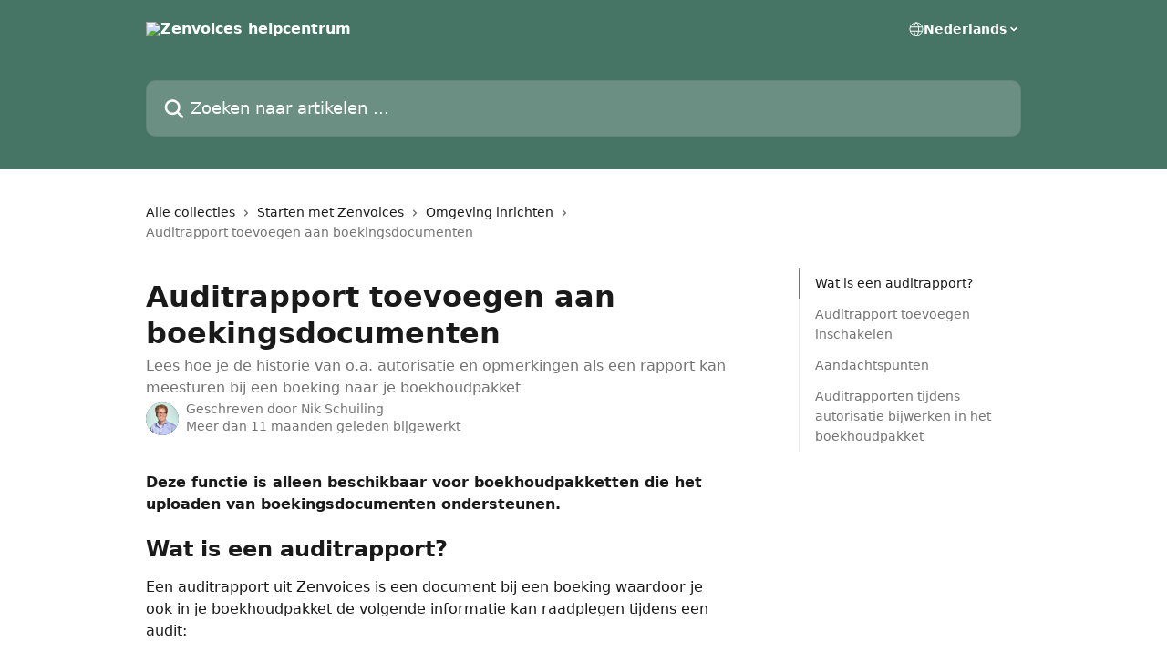

--- FILE ---
content_type: text/html; charset=utf-8
request_url: https://help.zenvoices.com/nl/articles/3132666-auditrapport-toevoegen-aan-boekingsdocumenten
body_size: 15608
content:
<!DOCTYPE html><html lang="nl"><head><meta charSet="utf-8" data-next-head=""/><title data-next-head="">Auditrapport toevoegen aan boekingsdocumenten | Zenvoices helpcentrum</title><meta property="og:title" content="Auditrapport toevoegen aan boekingsdocumenten | Zenvoices helpcentrum" data-next-head=""/><meta name="twitter:title" content="Auditrapport toevoegen aan boekingsdocumenten | Zenvoices helpcentrum" data-next-head=""/><meta property="og:description" content="Lees hoe je de historie van o.a. autorisatie en opmerkingen als een rapport kan meesturen bij een boeking naar je boekhoudpakket" data-next-head=""/><meta name="twitter:description" content="Lees hoe je de historie van o.a. autorisatie en opmerkingen als een rapport kan meesturen bij een boeking naar je boekhoudpakket" data-next-head=""/><meta name="description" content="Lees hoe je de historie van o.a. autorisatie en opmerkingen als een rapport kan meesturen bij een boeking naar je boekhoudpakket" data-next-head=""/><meta property="og:type" content="article" data-next-head=""/><meta name="robots" content="all" data-next-head=""/><meta name="viewport" content="width=device-width, initial-scale=1" data-next-head=""/><link href="https://intercom.help/zenvoices/assets/favicon" rel="icon" data-next-head=""/><link rel="canonical" href="https://help.zenvoices.com/nl/articles/3132666-auditrapport-toevoegen-aan-boekingsdocumenten" data-next-head=""/><link rel="alternate" href="https://help.zenvoices.com/nl/articles/3132666-auditrapport-toevoegen-aan-boekingsdocumenten" hrefLang="nl" data-next-head=""/><link rel="alternate" href="https://help.zenvoices.com/nl/articles/3132666-auditrapport-toevoegen-aan-boekingsdocumenten" hrefLang="x-default" data-next-head=""/><link nonce="y7A6X02XAiROBZYkfxREhbGf2no/WsBojlQdEe/HfCA=" rel="preload" href="https://static.intercomassets.com/_next/static/css/ceffe64780fd47cf.css" as="style"/><link nonce="y7A6X02XAiROBZYkfxREhbGf2no/WsBojlQdEe/HfCA=" rel="stylesheet" href="https://static.intercomassets.com/_next/static/css/ceffe64780fd47cf.css" data-n-g=""/><noscript data-n-css="y7A6X02XAiROBZYkfxREhbGf2no/WsBojlQdEe/HfCA="></noscript><script defer="" nonce="y7A6X02XAiROBZYkfxREhbGf2no/WsBojlQdEe/HfCA=" nomodule="" src="https://static.intercomassets.com/_next/static/chunks/polyfills-42372ed130431b0a.js"></script><script defer="" src="https://static.intercomassets.com/_next/static/chunks/7506.a4d4b38169fb1abb.js" nonce="y7A6X02XAiROBZYkfxREhbGf2no/WsBojlQdEe/HfCA="></script><script src="https://static.intercomassets.com/_next/static/chunks/webpack-4df2d0d25f4895cc.js" nonce="y7A6X02XAiROBZYkfxREhbGf2no/WsBojlQdEe/HfCA=" defer=""></script><script src="https://static.intercomassets.com/_next/static/chunks/framework-1f1b8d38c1d86c61.js" nonce="y7A6X02XAiROBZYkfxREhbGf2no/WsBojlQdEe/HfCA=" defer=""></script><script src="https://static.intercomassets.com/_next/static/chunks/main-e4666f48b4071c4c.js" nonce="y7A6X02XAiROBZYkfxREhbGf2no/WsBojlQdEe/HfCA=" defer=""></script><script src="https://static.intercomassets.com/_next/static/chunks/pages/_app-61184bc5c5302863.js" nonce="y7A6X02XAiROBZYkfxREhbGf2no/WsBojlQdEe/HfCA=" defer=""></script><script src="https://static.intercomassets.com/_next/static/chunks/d0502abb-aa607f45f5026044.js" nonce="y7A6X02XAiROBZYkfxREhbGf2no/WsBojlQdEe/HfCA=" defer=""></script><script src="https://static.intercomassets.com/_next/static/chunks/6190-ef428f6633b5a03f.js" nonce="y7A6X02XAiROBZYkfxREhbGf2no/WsBojlQdEe/HfCA=" defer=""></script><script src="https://static.intercomassets.com/_next/static/chunks/5729-6d79ddfe1353a77c.js" nonce="y7A6X02XAiROBZYkfxREhbGf2no/WsBojlQdEe/HfCA=" defer=""></script><script src="https://static.intercomassets.com/_next/static/chunks/2384-0bbbbddcca78f08a.js" nonce="y7A6X02XAiROBZYkfxREhbGf2no/WsBojlQdEe/HfCA=" defer=""></script><script src="https://static.intercomassets.com/_next/static/chunks/4835-9db7cd232aae5617.js" nonce="y7A6X02XAiROBZYkfxREhbGf2no/WsBojlQdEe/HfCA=" defer=""></script><script src="https://static.intercomassets.com/_next/static/chunks/2735-6fafbb9ff4abfca1.js" nonce="y7A6X02XAiROBZYkfxREhbGf2no/WsBojlQdEe/HfCA=" defer=""></script><script src="https://static.intercomassets.com/_next/static/chunks/pages/%5BhelpCenterIdentifier%5D/%5Blocale%5D/articles/%5BarticleSlug%5D-0426bb822f2fd459.js" nonce="y7A6X02XAiROBZYkfxREhbGf2no/WsBojlQdEe/HfCA=" defer=""></script><script src="https://static.intercomassets.com/_next/static/HvGk90PXVMxlVQT9pwLzO/_buildManifest.js" nonce="y7A6X02XAiROBZYkfxREhbGf2no/WsBojlQdEe/HfCA=" defer=""></script><script src="https://static.intercomassets.com/_next/static/HvGk90PXVMxlVQT9pwLzO/_ssgManifest.js" nonce="y7A6X02XAiROBZYkfxREhbGf2no/WsBojlQdEe/HfCA=" defer=""></script><meta name="sentry-trace" content="9862f878a51998f3bdfc9701f30a2fd7-e0c7b94744af729b-0"/><meta name="baggage" content="sentry-environment=production,sentry-release=d2881c2d4616d1cf537e43c44f35247e458dda70,sentry-public_key=187f842308a64dea9f1f64d4b1b9c298,sentry-trace_id=9862f878a51998f3bdfc9701f30a2fd7,sentry-org_id=2129,sentry-sampled=false,sentry-sample_rand=0.8900563331192528,sentry-sample_rate=0"/><style id="__jsx-1375382542">:root{--body-bg: rgb(255, 255, 255);
--body-image: none;
--body-bg-rgb: 255, 255, 255;
--body-border: rgb(230, 230, 230);
--body-primary-color: #1a1a1a;
--body-secondary-color: #737373;
--body-reaction-bg: rgb(242, 242, 242);
--body-reaction-text-color: rgb(64, 64, 64);
--body-toc-active-border: #737373;
--body-toc-inactive-border: #f2f2f2;
--body-toc-inactive-color: #737373;
--body-toc-active-font-weight: 400;
--body-table-border: rgb(204, 204, 204);
--body-color: hsl(0, 0%, 0%);
--footer-bg: rgb(255, 255, 255);
--footer-image: none;
--footer-border: rgb(230, 230, 230);
--footer-color: hsl(211, 10%, 61%);
--header-bg: rgb(70, 117, 101);
--header-image: none;
--header-color: hsl(0, 0%, 100%);
--collection-card-bg: rgb(255, 255, 255);
--collection-card-image: none;
--collection-card-color: hsl(160, 25%, 37%);
--card-bg: rgb(255, 255, 255);
--card-border-color: rgb(230, 230, 230);
--card-border-inner-radius: 6px;
--card-border-radius: 8px;
--card-shadow: 0 1px 2px 0 rgb(0 0 0 / 0.05);
--search-bar-border-radius: 10px;
--search-bar-width: 100%;
--ticket-blue-bg-color: #dce1f9;
--ticket-blue-text-color: #334bfa;
--ticket-green-bg-color: #d7efdc;
--ticket-green-text-color: #0f7134;
--ticket-orange-bg-color: #ffebdb;
--ticket-orange-text-color: #b24d00;
--ticket-red-bg-color: #ffdbdb;
--ticket-red-text-color: #df2020;
--header-height: 245px;
--header-subheader-background-color: #000000;
--header-subheader-font-color: #FFFFFF;
--content-block-bg: rgb(255, 255, 255);
--content-block-image: none;
--content-block-color: hsl(0, 0%, 10%);
--content-block-button-bg: rgb(51, 75, 250);
--content-block-button-image: none;
--content-block-button-color: hsl(0, 0%, 100%);
--content-block-button-radius: 6px;
--content-block-margin: 0;
--content-block-width: auto;
--primary-color: hsl(160, 25%, 37%);
--primary-color-alpha-10: hsla(160, 25%, 37%, 0.1);
--primary-color-alpha-60: hsla(160, 25%, 37%, 0.6);
--text-on-primary-color: #ffffff}</style><style id="__jsx-1611979459">:root{--font-family-primary: system-ui, "Segoe UI", "Roboto", "Helvetica", "Arial", sans-serif, "Apple Color Emoji", "Segoe UI Emoji", "Segoe UI Symbol"}</style><style id="__jsx-2466147061">:root{--font-family-secondary: system-ui, "Segoe UI", "Roboto", "Helvetica", "Arial", sans-serif, "Apple Color Emoji", "Segoe UI Emoji", "Segoe UI Symbol"}</style><style id="__jsx-cf6f0ea00fa5c760">.fade-background.jsx-cf6f0ea00fa5c760{background:radial-gradient(333.38%100%at 50%0%,rgba(var(--body-bg-rgb),0)0%,rgba(var(--body-bg-rgb),.00925356)11.67%,rgba(var(--body-bg-rgb),.0337355)21.17%,rgba(var(--body-bg-rgb),.0718242)28.85%,rgba(var(--body-bg-rgb),.121898)35.03%,rgba(var(--body-bg-rgb),.182336)40.05%,rgba(var(--body-bg-rgb),.251516)44.25%,rgba(var(--body-bg-rgb),.327818)47.96%,rgba(var(--body-bg-rgb),.409618)51.51%,rgba(var(--body-bg-rgb),.495297)55.23%,rgba(var(--body-bg-rgb),.583232)59.47%,rgba(var(--body-bg-rgb),.671801)64.55%,rgba(var(--body-bg-rgb),.759385)70.81%,rgba(var(--body-bg-rgb),.84436)78.58%,rgba(var(--body-bg-rgb),.9551)88.2%,rgba(var(--body-bg-rgb),1)100%),var(--header-image),var(--header-bg);background-size:cover;background-position-x:center}</style><style id="__jsx-27f84a20f81f6ce9">.table-of-contents::-webkit-scrollbar{width:8px}.table-of-contents::-webkit-scrollbar-thumb{background-color:#f2f2f2;border-radius:8px}</style><style id="__jsx-a49d9ef8a9865a27">.table_of_contents.jsx-a49d9ef8a9865a27{max-width:260px;min-width:260px}</style><style id="__jsx-62724fba150252e0">.related_articles section a{color:initial}</style><style id="__jsx-4bed0c08ce36899e">.article_body a:not(.intercom-h2b-button){color:var(--primary-color)}article a.intercom-h2b-button{background-color:var(--primary-color);border:0}.zendesk-article table{overflow-x:scroll!important;display:block!important;height:auto!important}.intercom-interblocks-unordered-nested-list ul,.intercom-interblocks-ordered-nested-list ol{margin-top:16px;margin-bottom:16px}.intercom-interblocks-unordered-nested-list ul .intercom-interblocks-unordered-nested-list ul,.intercom-interblocks-unordered-nested-list ul .intercom-interblocks-ordered-nested-list ol,.intercom-interblocks-ordered-nested-list ol .intercom-interblocks-ordered-nested-list ol,.intercom-interblocks-ordered-nested-list ol .intercom-interblocks-unordered-nested-list ul{margin-top:0;margin-bottom:0}.intercom-interblocks-image a:focus{outline-offset:3px}</style></head><body><div id="__next"><div dir="ltr" class="h-full w-full"><a href="#main-content" class="sr-only font-bold text-header-color focus:not-sr-only focus:absolute focus:left-4 focus:top-4 focus:z-50" aria-roledescription="Koppeling, druk op control-option-pijltje naar rechts om af te sluiten">Naar de hoofdinhoud</a><main class="header__lite"><header id="header" data-testid="header" class="jsx-cf6f0ea00fa5c760 flex flex-col text-header-color"><div class="jsx-cf6f0ea00fa5c760 relative flex grow flex-col mb-9 bg-header-bg bg-header-image bg-cover bg-center pb-9"><div id="sr-announcement" aria-live="polite" class="jsx-cf6f0ea00fa5c760 sr-only"></div><div class="jsx-cf6f0ea00fa5c760 flex h-full flex-col items-center marker:shrink-0"><section class="relative flex w-full flex-col mb-6 pb-6"><div class="header__meta_wrapper flex justify-center px-5 pt-6 leading-none sm:px-10"><div class="flex items-center w-240" data-testid="subheader-container"><div class="mo__body header__site_name"><div class="header__logo"><a href="/nl/"><img src="https://downloads.intercomcdn.com/i/o/536708/c5e0c22e915da159b6fc4a3c/1529c7764cda6586a6d16031e9656e80.png" height="133" alt="Zenvoices helpcentrum"/></a></div></div><div><div class="flex items-center font-semibold"><div class="flex items-center md:hidden" data-testid="small-screen-children"><button class="flex items-center border-none bg-transparent px-1.5" data-testid="hamburger-menu-button" aria-label="Menu openen"><svg width="24" height="24" viewBox="0 0 16 16" xmlns="http://www.w3.org/2000/svg" class="fill-current"><path d="M1.86861 2C1.38889 2 1 2.3806 1 2.85008C1 3.31957 1.38889 3.70017 1.86861 3.70017H14.1314C14.6111 3.70017 15 3.31957 15 2.85008C15 2.3806 14.6111 2 14.1314 2H1.86861Z"></path><path d="M1 8C1 7.53051 1.38889 7.14992 1.86861 7.14992H14.1314C14.6111 7.14992 15 7.53051 15 8C15 8.46949 14.6111 8.85008 14.1314 8.85008H1.86861C1.38889 8.85008 1 8.46949 1 8Z"></path><path d="M1 13.1499C1 12.6804 1.38889 12.2998 1.86861 12.2998H14.1314C14.6111 12.2998 15 12.6804 15 13.1499C15 13.6194 14.6111 14 14.1314 14H1.86861C1.38889 14 1 13.6194 1 13.1499Z"></path></svg></button><div class="fixed right-0 top-0 z-50 h-full w-full hidden" data-testid="hamburger-menu"><div class="flex h-full w-full justify-end bg-black bg-opacity-30"><div class="flex h-fit w-full flex-col bg-white opacity-100 sm:h-full sm:w-1/2"><button class="text-body-font flex items-center self-end border-none bg-transparent pr-6 pt-6" data-testid="hamburger-menu-close-button" aria-label="Menu sluiten"><svg width="24" height="24" viewBox="0 0 16 16" xmlns="http://www.w3.org/2000/svg"><path d="M3.5097 3.5097C3.84165 3.17776 4.37984 3.17776 4.71178 3.5097L7.99983 6.79775L11.2879 3.5097C11.6198 3.17776 12.158 3.17776 12.49 3.5097C12.8219 3.84165 12.8219 4.37984 12.49 4.71178L9.20191 7.99983L12.49 11.2879C12.8219 11.6198 12.8219 12.158 12.49 12.49C12.158 12.8219 11.6198 12.8219 11.2879 12.49L7.99983 9.20191L4.71178 12.49C4.37984 12.8219 3.84165 12.8219 3.5097 12.49C3.17776 12.158 3.17776 11.6198 3.5097 11.2879L6.79775 7.99983L3.5097 4.71178C3.17776 4.37984 3.17776 3.84165 3.5097 3.5097Z"></path></svg></button><nav class="flex flex-col pl-4 text-black"><div class="relative cursor-pointer has-[:focus]:outline"><select class="peer absolute z-10 block h-6 w-full cursor-pointer opacity-0 md:text-base" aria-label="Taal wijzigen" id="language-selector"><option value="/nl/articles/3132666-auditrapport-toevoegen-aan-boekingsdocumenten" class="text-black" selected="">Nederlands</option></select><div class="mb-10 ml-5 flex items-center gap-1 text-md hover:opacity-80 peer-hover:opacity-80 md:m-0 md:ml-3 md:text-base" aria-hidden="true"><svg id="locale-picker-globe" width="16" height="16" viewBox="0 0 16 16" fill="none" xmlns="http://www.w3.org/2000/svg" class="shrink-0" aria-hidden="true"><path d="M8 15C11.866 15 15 11.866 15 8C15 4.13401 11.866 1 8 1C4.13401 1 1 4.13401 1 8C1 11.866 4.13401 15 8 15Z" stroke="currentColor" stroke-linecap="round" stroke-linejoin="round"></path><path d="M8 15C9.39949 15 10.534 11.866 10.534 8C10.534 4.13401 9.39949 1 8 1C6.60051 1 5.466 4.13401 5.466 8C5.466 11.866 6.60051 15 8 15Z" stroke="currentColor" stroke-linecap="round" stroke-linejoin="round"></path><path d="M1.448 5.75989H14.524" stroke="currentColor" stroke-linecap="round" stroke-linejoin="round"></path><path d="M1.448 10.2402H14.524" stroke="currentColor" stroke-linecap="round" stroke-linejoin="round"></path></svg>Nederlands<svg id="locale-picker-arrow" width="16" height="16" viewBox="0 0 16 16" fill="none" xmlns="http://www.w3.org/2000/svg" class="shrink-0" aria-hidden="true"><path d="M5 6.5L8.00093 9.5L11 6.50187" stroke="currentColor" stroke-width="1.5" stroke-linecap="round" stroke-linejoin="round"></path></svg></div></div></nav></div></div></div></div><nav class="hidden items-center md:flex" data-testid="large-screen-children"><div class="relative cursor-pointer has-[:focus]:outline"><select class="peer absolute z-10 block h-6 w-full cursor-pointer opacity-0 md:text-base" aria-label="Taal wijzigen" id="language-selector"><option value="/nl/articles/3132666-auditrapport-toevoegen-aan-boekingsdocumenten" class="text-black" selected="">Nederlands</option></select><div class="mb-10 ml-5 flex items-center gap-1 text-md hover:opacity-80 peer-hover:opacity-80 md:m-0 md:ml-3 md:text-base" aria-hidden="true"><svg id="locale-picker-globe" width="16" height="16" viewBox="0 0 16 16" fill="none" xmlns="http://www.w3.org/2000/svg" class="shrink-0" aria-hidden="true"><path d="M8 15C11.866 15 15 11.866 15 8C15 4.13401 11.866 1 8 1C4.13401 1 1 4.13401 1 8C1 11.866 4.13401 15 8 15Z" stroke="currentColor" stroke-linecap="round" stroke-linejoin="round"></path><path d="M8 15C9.39949 15 10.534 11.866 10.534 8C10.534 4.13401 9.39949 1 8 1C6.60051 1 5.466 4.13401 5.466 8C5.466 11.866 6.60051 15 8 15Z" stroke="currentColor" stroke-linecap="round" stroke-linejoin="round"></path><path d="M1.448 5.75989H14.524" stroke="currentColor" stroke-linecap="round" stroke-linejoin="round"></path><path d="M1.448 10.2402H14.524" stroke="currentColor" stroke-linecap="round" stroke-linejoin="round"></path></svg>Nederlands<svg id="locale-picker-arrow" width="16" height="16" viewBox="0 0 16 16" fill="none" xmlns="http://www.w3.org/2000/svg" class="shrink-0" aria-hidden="true"><path d="M5 6.5L8.00093 9.5L11 6.50187" stroke="currentColor" stroke-width="1.5" stroke-linecap="round" stroke-linejoin="round"></path></svg></div></div></nav></div></div></div></div></section><section class="relative mx-5 flex h-full w-full flex-col items-center px-5 sm:px-10"><div class="flex h-full max-w-full flex-col w-240 justify-end" data-testid="main-header-container"><div id="search-bar" class="relative w-full"><form action="/nl/" autoComplete="off"><div class="flex w-full flex-col items-start"><div class="relative flex w-full sm:w-search-bar"><label for="search-input" class="sr-only">Zoeken naar artikelen ...</label><input id="search-input" type="text" autoComplete="off" class="peer w-full rounded-search-bar border border-black-alpha-8 bg-white-alpha-20 p-4 ps-12 font-secondary text-lg text-header-color shadow-search-bar outline-none transition ease-linear placeholder:text-header-color hover:bg-white-alpha-27 hover:shadow-search-bar-hover focus:border-transparent focus:bg-white focus:text-black-10 focus:shadow-search-bar-focused placeholder:focus:text-black-45" placeholder="Zoeken naar artikelen ..." name="q" aria-label="Zoeken naar artikelen ..." value=""/><div class="absolute inset-y-0 start-0 flex items-center fill-header-color peer-focus-visible:fill-black-45 pointer-events-none ps-5"><svg width="22" height="21" viewBox="0 0 22 21" xmlns="http://www.w3.org/2000/svg" class="fill-inherit" aria-hidden="true"><path fill-rule="evenodd" clip-rule="evenodd" d="M3.27485 8.7001C3.27485 5.42781 5.92757 2.7751 9.19985 2.7751C12.4721 2.7751 15.1249 5.42781 15.1249 8.7001C15.1249 11.9724 12.4721 14.6251 9.19985 14.6251C5.92757 14.6251 3.27485 11.9724 3.27485 8.7001ZM9.19985 0.225098C4.51924 0.225098 0.724854 4.01948 0.724854 8.7001C0.724854 13.3807 4.51924 17.1751 9.19985 17.1751C11.0802 17.1751 12.8176 16.5627 14.2234 15.5265L19.0981 20.4013C19.5961 20.8992 20.4033 20.8992 20.9013 20.4013C21.3992 19.9033 21.3992 19.0961 20.9013 18.5981L16.0264 13.7233C17.0625 12.3176 17.6749 10.5804 17.6749 8.7001C17.6749 4.01948 13.8805 0.225098 9.19985 0.225098Z"></path></svg></div></div></div></form></div></div></section></div></div></header><div class="z-1 flex shrink-0 grow basis-auto justify-center px-5 sm:px-10"><section data-testid="main-content" id="main-content" class="max-w-full w-240"><section data-testid="article-section" class="section section__article"><div class="flex-row-reverse justify-between flex"><div class="jsx-a49d9ef8a9865a27 w-61 sticky top-8 ml-7 max-w-61 self-start max-lg:hidden mt-16"><div class="jsx-27f84a20f81f6ce9 table-of-contents max-h-[calc(100vh-96px)] overflow-y-auto rounded-2xl text-body-primary-color hover:text-primary max-lg:border max-lg:border-solid max-lg:border-body-border max-lg:shadow-solid-1"><div data-testid="toc-dropdown" class="jsx-27f84a20f81f6ce9 hidden cursor-pointer justify-between border-b max-lg:flex max-lg:flex-row max-lg:border-x-0 max-lg:border-t-0 max-lg:border-solid max-lg:border-b-body-border"><div class="jsx-27f84a20f81f6ce9 my-2 max-lg:pl-4">Inhoudsopgave</div><div class="jsx-27f84a20f81f6ce9 "><svg class="ml-2 mr-4 mt-3 transition-transform" transform="rotate(180)" width="16" height="16" fill="none" xmlns="http://www.w3.org/2000/svg"><path fill-rule="evenodd" clip-rule="evenodd" d="M3.93353 5.93451C4.24595 5.62209 4.75248 5.62209 5.0649 5.93451L7.99922 8.86882L10.9335 5.93451C11.246 5.62209 11.7525 5.62209 12.0649 5.93451C12.3773 6.24693 12.3773 6.75346 12.0649 7.06588L8.5649 10.5659C8.25249 10.8783 7.74595 10.8783 7.43353 10.5659L3.93353 7.06588C3.62111 6.75346 3.62111 6.24693 3.93353 5.93451Z" fill="currentColor"></path></svg></div></div><div data-testid="toc-body" class="jsx-27f84a20f81f6ce9 my-2"><section data-testid="toc-section-0" class="jsx-27f84a20f81f6ce9 flex border-y-0 border-e-0 border-s-2 border-solid py-1.5 max-lg:border-none border-body-toc-active-border px-4"><a id="#wat-is-een-auditrapport" href="#wat-is-een-auditrapport" data-testid="toc-link-0" class="jsx-27f84a20f81f6ce9 w-full no-underline hover:text-body-primary-color max-lg:inline-block max-lg:text-body-primary-color max-lg:hover:text-primary lg:text-base font-toc-active text-body-primary-color"></a></section><section data-testid="toc-section-1" class="jsx-27f84a20f81f6ce9 flex border-y-0 border-e-0 border-s-2 border-solid py-1.5 max-lg:border-none px-4"><a id="#auditrapport-toevoegen-inschakelen" href="#auditrapport-toevoegen-inschakelen" data-testid="toc-link-1" class="jsx-27f84a20f81f6ce9 w-full no-underline hover:text-body-primary-color max-lg:inline-block max-lg:text-body-primary-color max-lg:hover:text-primary lg:text-base text-body-toc-inactive-color"></a></section><section data-testid="toc-section-2" class="jsx-27f84a20f81f6ce9 flex border-y-0 border-e-0 border-s-2 border-solid py-1.5 max-lg:border-none px-4"><a id="#aandachtspunten" href="#aandachtspunten" data-testid="toc-link-2" class="jsx-27f84a20f81f6ce9 w-full no-underline hover:text-body-primary-color max-lg:inline-block max-lg:text-body-primary-color max-lg:hover:text-primary lg:text-base text-body-toc-inactive-color"></a></section><section data-testid="toc-section-3" class="jsx-27f84a20f81f6ce9 flex border-y-0 border-e-0 border-s-2 border-solid py-1.5 max-lg:border-none px-4"><a id="#auditrapporten-tijdens-autorisatie-bijwerken-in-het-boekhoudpakket" href="#auditrapporten-tijdens-autorisatie-bijwerken-in-het-boekhoudpakket" data-testid="toc-link-3" class="jsx-27f84a20f81f6ce9 w-full no-underline hover:text-body-primary-color max-lg:inline-block max-lg:text-body-primary-color max-lg:hover:text-primary lg:text-base text-body-toc-inactive-color"></a></section></div></div></div><div class="relative z-3 w-full lg:max-w-160 "><div class="flex pb-6 max-md:pb-2 lg:max-w-160"><div tabindex="-1" class="focus:outline-none"><div class="flex flex-wrap items-baseline pb-4 text-base" tabindex="0" role="navigation" aria-label="Breadcrumb"><a href="/nl/" class="pr-2 text-body-primary-color no-underline hover:text-body-secondary-color">Alle collecties</a><div class="pr-2" aria-hidden="true"><svg width="6" height="10" viewBox="0 0 6 10" class="block h-2 w-2 fill-body-secondary-color rtl:rotate-180" xmlns="http://www.w3.org/2000/svg"><path fill-rule="evenodd" clip-rule="evenodd" d="M0.648862 0.898862C0.316916 1.23081 0.316916 1.769 0.648862 2.10094L3.54782 4.9999L0.648862 7.89886C0.316916 8.23081 0.316917 8.769 0.648862 9.10094C0.980808 9.43289 1.519 9.43289 1.85094 9.10094L5.35094 5.60094C5.68289 5.269 5.68289 4.73081 5.35094 4.39886L1.85094 0.898862C1.519 0.566916 0.980807 0.566916 0.648862 0.898862Z"></path></svg></div><a href="https://help.zenvoices.com/nl/collections/257493-starten-met-zenvoices" class="pr-2 text-body-primary-color no-underline hover:text-body-secondary-color" data-testid="breadcrumb-0">Starten met Zenvoices</a><div class="pr-2" aria-hidden="true"><svg width="6" height="10" viewBox="0 0 6 10" class="block h-2 w-2 fill-body-secondary-color rtl:rotate-180" xmlns="http://www.w3.org/2000/svg"><path fill-rule="evenodd" clip-rule="evenodd" d="M0.648862 0.898862C0.316916 1.23081 0.316916 1.769 0.648862 2.10094L3.54782 4.9999L0.648862 7.89886C0.316916 8.23081 0.316917 8.769 0.648862 9.10094C0.980808 9.43289 1.519 9.43289 1.85094 9.10094L5.35094 5.60094C5.68289 5.269 5.68289 4.73081 5.35094 4.39886L1.85094 0.898862C1.519 0.566916 0.980807 0.566916 0.648862 0.898862Z"></path></svg></div><a href="https://help.zenvoices.com/nl/collections/257527-omgeving-inrichten" class="pr-2 text-body-primary-color no-underline hover:text-body-secondary-color" data-testid="breadcrumb-1">Omgeving inrichten</a><div class="pr-2" aria-hidden="true"><svg width="6" height="10" viewBox="0 0 6 10" class="block h-2 w-2 fill-body-secondary-color rtl:rotate-180" xmlns="http://www.w3.org/2000/svg"><path fill-rule="evenodd" clip-rule="evenodd" d="M0.648862 0.898862C0.316916 1.23081 0.316916 1.769 0.648862 2.10094L3.54782 4.9999L0.648862 7.89886C0.316916 8.23081 0.316917 8.769 0.648862 9.10094C0.980808 9.43289 1.519 9.43289 1.85094 9.10094L5.35094 5.60094C5.68289 5.269 5.68289 4.73081 5.35094 4.39886L1.85094 0.898862C1.519 0.566916 0.980807 0.566916 0.648862 0.898862Z"></path></svg></div><div class="text-body-secondary-color">Auditrapport toevoegen aan boekingsdocumenten</div></div></div></div><div class=""><div class="article intercom-force-break"><div class="mb-10 max-lg:mb-6"><div class="flex flex-col gap-4"><div class="flex flex-col"><h1 class="mb-1 font-primary text-2xl font-bold leading-10 text-body-primary-color">Auditrapport toevoegen aan boekingsdocumenten</h1><div class="text-md font-normal leading-normal text-body-secondary-color"><p>Lees hoe je de historie van o.a. autorisatie en opmerkingen als een rapport kan meesturen bij een boeking naar je boekhoudpakket</p></div></div><div class="avatar"><div class="avatar__photo"><img width="24" height="24" src="https://static.intercomassets.com/avatars/791670/square_128/Nik-LQ-1708944398.png" alt="Nik Schuiling avatar" class="inline-flex items-center justify-center rounded-full bg-primary text-lg font-bold leading-6 text-primary-text shadow-solid-2 shadow-body-bg [&amp;:nth-child(n+2)]:hidden lg:[&amp;:nth-child(n+2)]:inline-flex h-8 w-8 sm:h-9 sm:w-9"/></div><div class="avatar__info -mt-0.5 text-base"><span class="text-body-secondary-color"><div>Geschreven door <span>Nik Schuiling</span></div> <!-- -->Meer dan 11 maanden geleden bijgewerkt</span></div></div></div></div><div class="jsx-4bed0c08ce36899e flex-col"><div class="jsx-4bed0c08ce36899e mb-7 ml-0 text-md max-messenger:mb-6 lg:hidden"><div class="jsx-27f84a20f81f6ce9 table-of-contents max-h-[calc(100vh-96px)] overflow-y-auto rounded-2xl text-body-primary-color hover:text-primary max-lg:border max-lg:border-solid max-lg:border-body-border max-lg:shadow-solid-1"><div data-testid="toc-dropdown" class="jsx-27f84a20f81f6ce9 hidden cursor-pointer justify-between border-b max-lg:flex max-lg:flex-row max-lg:border-x-0 max-lg:border-t-0 max-lg:border-solid max-lg:border-b-body-border border-b-0"><div class="jsx-27f84a20f81f6ce9 my-2 max-lg:pl-4">Inhoudsopgave</div><div class="jsx-27f84a20f81f6ce9 "><svg class="ml-2 mr-4 mt-3 transition-transform" transform="" width="16" height="16" fill="none" xmlns="http://www.w3.org/2000/svg"><path fill-rule="evenodd" clip-rule="evenodd" d="M3.93353 5.93451C4.24595 5.62209 4.75248 5.62209 5.0649 5.93451L7.99922 8.86882L10.9335 5.93451C11.246 5.62209 11.7525 5.62209 12.0649 5.93451C12.3773 6.24693 12.3773 6.75346 12.0649 7.06588L8.5649 10.5659C8.25249 10.8783 7.74595 10.8783 7.43353 10.5659L3.93353 7.06588C3.62111 6.75346 3.62111 6.24693 3.93353 5.93451Z" fill="currentColor"></path></svg></div></div><div data-testid="toc-body" class="jsx-27f84a20f81f6ce9 hidden my-2"><section data-testid="toc-section-0" class="jsx-27f84a20f81f6ce9 flex border-y-0 border-e-0 border-s-2 border-solid py-1.5 max-lg:border-none border-body-toc-active-border px-4"><a id="#wat-is-een-auditrapport" href="#wat-is-een-auditrapport" data-testid="toc-link-0" class="jsx-27f84a20f81f6ce9 w-full no-underline hover:text-body-primary-color max-lg:inline-block max-lg:text-body-primary-color max-lg:hover:text-primary lg:text-base font-toc-active text-body-primary-color"></a></section><section data-testid="toc-section-1" class="jsx-27f84a20f81f6ce9 flex border-y-0 border-e-0 border-s-2 border-solid py-1.5 max-lg:border-none px-4"><a id="#auditrapport-toevoegen-inschakelen" href="#auditrapport-toevoegen-inschakelen" data-testid="toc-link-1" class="jsx-27f84a20f81f6ce9 w-full no-underline hover:text-body-primary-color max-lg:inline-block max-lg:text-body-primary-color max-lg:hover:text-primary lg:text-base text-body-toc-inactive-color"></a></section><section data-testid="toc-section-2" class="jsx-27f84a20f81f6ce9 flex border-y-0 border-e-0 border-s-2 border-solid py-1.5 max-lg:border-none px-4"><a id="#aandachtspunten" href="#aandachtspunten" data-testid="toc-link-2" class="jsx-27f84a20f81f6ce9 w-full no-underline hover:text-body-primary-color max-lg:inline-block max-lg:text-body-primary-color max-lg:hover:text-primary lg:text-base text-body-toc-inactive-color"></a></section><section data-testid="toc-section-3" class="jsx-27f84a20f81f6ce9 flex border-y-0 border-e-0 border-s-2 border-solid py-1.5 max-lg:border-none px-4"><a id="#auditrapporten-tijdens-autorisatie-bijwerken-in-het-boekhoudpakket" href="#auditrapporten-tijdens-autorisatie-bijwerken-in-het-boekhoudpakket" data-testid="toc-link-3" class="jsx-27f84a20f81f6ce9 w-full no-underline hover:text-body-primary-color max-lg:inline-block max-lg:text-body-primary-color max-lg:hover:text-primary lg:text-base text-body-toc-inactive-color"></a></section></div></div></div><div class="jsx-4bed0c08ce36899e article_body"><article class="jsx-4bed0c08ce36899e "><div class="intercom-interblocks-paragraph no-margin intercom-interblocks-align-left"><p><b>Deze functie is alleen beschikbaar voor boekhoudpakketten die het uploaden van boekingsdocumenten ondersteunen.</b></p></div><div class="intercom-interblocks-paragraph no-margin intercom-interblocks-align-left"><p> </p></div><div class="intercom-interblocks-heading intercom-interblocks-align-left"><h1 id="wat-is-een-auditrapport">Wat is een auditrapport?</h1></div><div class="intercom-interblocks-paragraph no-margin intercom-interblocks-align-left"><p>Een auditrapport uit Zenvoices is een document bij een boeking waardoor je ook in je boekhoudpakket de volgende informatie kan raadplegen tijdens een audit:</p></div><div class="intercom-interblocks-unordered-nested-list"><ul><li><div class="intercom-interblocks-paragraph no-margin intercom-interblocks-align-left"><p>Documentgegevens (o.a. administratie, dagboek, relatienaam, link naar Zenvoices archief)</p></div></li><li><div class="intercom-interblocks-paragraph no-margin intercom-interblocks-align-left"><p>Herkomst en geschiedenis</p></div></li><li><div class="intercom-interblocks-paragraph no-margin intercom-interblocks-align-left"><p>Opmerkingen</p></div></li><li><div class="intercom-interblocks-paragraph no-margin intercom-interblocks-align-left"><p>Autorisatiehistorie</p></div></li></ul></div><div class="intercom-interblocks-heading intercom-interblocks-align-left"><h1 id="auditrapport-toevoegen-inschakelen">Auditrapport toevoegen inschakelen</h1></div><div class="intercom-interblocks-paragraph no-margin intercom-interblocks-align-left"><p>Schakel de administratie instelling &#x27;Auditrapport toevoegen aan boekingsdocumenten die geüpload worden naar je boekhoudpakket&#x27; in om boekingsdocumenten die geüpload worden naar je boekhoudpakket te voorzien van een auditrapport. Deze instelling is standaard uitgeschakeld en vind je terug op het tabblad &#x27;Voorkeuren&#x27; bij Beheer / Omgeving / Administraties / Wijzigen. Hier onder zie je een voorbeeld van een auditrapport:</p></div><div class="intercom-interblocks-paragraph no-margin intercom-interblocks-align-left"><p> </p></div><div class="intercom-interblocks-image intercom-interblocks-align-left"><a href="https://downloads.intercomcdn.com/i/o/439798856/8c65d6976b49a93d0de492a0/image.png?expires=1770147000&amp;signature=c9e385e36507c71af227715ddd1fb65652d16c46961ce3b6a593aafcd86c58fb&amp;req=cCMuEcB2lYRZFb4f3HP0gCxRVFemNBWeAvvnMlULhSvSnUoCnybzH2HTtO3O%0Av2nGk72z8FibmE3eHQ%3D%3D%0A" target="_blank" rel="noreferrer nofollow noopener"><img src="https://downloads.intercomcdn.com/i/o/439798856/8c65d6976b49a93d0de492a0/image.png?expires=1770147000&amp;signature=c9e385e36507c71af227715ddd1fb65652d16c46961ce3b6a593aafcd86c58fb&amp;req=cCMuEcB2lYRZFb4f3HP0gCxRVFemNBWeAvvnMlULhSvSnUoCnybzH2HTtO3O%0Av2nGk72z8FibmE3eHQ%3D%3D%0A" width="435" height="651"/></a></div><div class="intercom-interblocks-image intercom-interblocks-align-left"><a href="https://downloads.intercomcdn.com/i/o/439798949/737c04f9be053f7f9beaaf87/image.png?expires=1770147000&amp;signature=9d954c3b89c3aa5f76a48483994994a48ccd9da9ebe9e1741249045dbb988869&amp;req=cCMuEcB2lIVWFb4f3HP0gIbjVRvhLo%2Fr5ZhXjtQdvLDcyT41mAwkTsyKh%2BA6%0AF4ZDZxmJsUD9HWdABw%3D%3D%0A" target="_blank" rel="noreferrer nofollow noopener"><img src="https://downloads.intercomcdn.com/i/o/439798949/737c04f9be053f7f9beaaf87/image.png?expires=1770147000&amp;signature=9d954c3b89c3aa5f76a48483994994a48ccd9da9ebe9e1741249045dbb988869&amp;req=cCMuEcB2lIVWFb4f3HP0gIbjVRvhLo%2Fr5ZhXjtQdvLDcyT41mAwkTsyKh%2BA6%0AF4ZDZxmJsUD9HWdABw%3D%3D%0A" width="438" height="36"/></a></div><div class="intercom-interblocks-paragraph no-margin intercom-interblocks-align-left"><p> </p></div><div class="intercom-interblocks-paragraph no-margin intercom-interblocks-align-left"><p> </p></div><div class="intercom-interblocks-paragraph no-margin intercom-interblocks-align-left"><p>Een auditrapport kan alleen toegevoegd worden aan PDF documenten of documenten die door Zenvoices automatisch geconverteerd zijn naar PDF (zie ook de administratie instelling <a href="https://help.zenvoices.com/nl/articles/3132744-niet-pdf-boekingsdocumenten-als-pdf-uploaden-naar-je-boekhoudpakket">&#x27;Upload niet PDF boekingsdocumenten als PDF naar het boekhoudpakket&#x27;</a>).</p></div><div class="intercom-interblocks-paragraph no-margin intercom-interblocks-align-left"><p> </p></div><div class="intercom-interblocks-paragraph no-margin intercom-interblocks-align-left"><p>Wil je auditrapport downloaden uit het archief? Raadpleeg dan dit <a href="https://help.zenvoices.com/nl/articles/2753512-werking-archief">helpartikel</a>.</p></div><div class="intercom-interblocks-paragraph no-margin intercom-interblocks-align-left"><p> </p></div><div class="intercom-interblocks-heading intercom-interblocks-align-left"><h1 id="aandachtspunten">Aandachtspunten</h1></div><div class="intercom-interblocks-unordered-nested-list"><ul><li><div class="intercom-interblocks-paragraph no-margin intercom-interblocks-align-left"><p>Het auditrapport wordt gegenereerd op het moment dat een boeking geëxporteerd wordt naar het boekhoudpakket. Eventuele wijzigingen die naderhand in een boeking gemaakt worden zijn daarom niet zichtbaar in het auditrapport.</p></div></li><li><div class="intercom-interblocks-paragraph no-margin intercom-interblocks-align-left"><p>Autorisatiehistorie is alleen zichtbaar in het auditrapport als boekingen na autorisatie geëxporteerd worden naar je boekhoudpakket.</p></div></li></ul></div><div class="intercom-interblocks-paragraph no-margin intercom-interblocks-align-left"><p> </p></div><div class="intercom-interblocks-heading intercom-interblocks-align-left"><h1 id="auditrapporten-tijdens-autorisatie-bijwerken-in-het-boekhoudpakket">Auditrapporten tijdens autorisatie bijwerken in het boekhoudpakket</h1></div><div class="intercom-interblocks-paragraph no-margin intercom-interblocks-align-left"><p><b>Let op:</b> deze functie wordt momenteel uitsluitend ondersteund voor Exact Online en Exact Online Bouw.</p></div><div class="intercom-interblocks-paragraph no-margin intercom-interblocks-align-left"><p> </p></div><div class="intercom-interblocks-paragraph no-margin intercom-interblocks-align-left"><p>Per dagboek kan de instelling &#x27;Auditrapporten tijdens autorisatie bijwerken in het boekhoudpakket&#x27; ingeschakeld worden. Ga hiervoor naar Beheer / Omgeving / Administraties en klik op &#x27;Dagboeken&#x27; bij desbetreffende administratie. Klik op &#x27;Wijzigen&#x27; en ga naar het tabblad &#x27;Autorisatie&#x27; om dit te activeren. Deze instelling is alleen zichtbaar wanneer zowel &#x27;<a href="https://help.zenvoices.com/nl/articles/735945-dagboek-autorisatie-instellingen">Boekingen exporteren voor autorisatie</a>&#x27; en &#x27;Auditrapporten toevoegen aan boekingsdocumenten&#x27; geactiveerd is. Als deze instelling ingeschakeld is worden auditrapporten in het boekhoudpakket elke nacht bijgewerkt. In geval van een storing zal gedurende maximaal drie opvolgende nachten worden getracht dit rapport bij te werken. Het bijwerken gebeurt voor het laatst als de boeking geautoriseerd is, of &#x27;Afgekeurd en afgehandeld&#x27; als autorisatiestatus krijgt.</p></div><div class="intercom-interblocks-paragraph no-margin intercom-interblocks-align-left"><p> </p></div><div class="intercom-interblocks-paragraph no-margin intercom-interblocks-align-left"><p> </p></div><div class="intercom-interblocks-paragraph no-margin intercom-interblocks-align-left"><p> </p></div><div class="intercom-interblocks-paragraph no-margin intercom-interblocks-align-left"><p><br/>​</p></div><div class="intercom-interblocks-paragraph no-margin intercom-interblocks-align-left"><p> </p></div><div class="intercom-interblocks-paragraph no-margin intercom-interblocks-align-left"><p> </p></div><div class="intercom-interblocks-paragraph no-margin intercom-interblocks-align-left"><p> </p></div><section class="jsx-62724fba150252e0 related_articles my-6"><hr class="jsx-62724fba150252e0 my-6 sm:my-8"/><div class="jsx-62724fba150252e0 mb-3 text-xl font-bold">Gerelateerde artikelen</div><section class="flex flex-col rounded-card border border-solid border-card-border bg-card-bg p-2 sm:p-3"><a class="duration-250 group/article flex flex-row justify-between gap-2 py-2 no-underline transition ease-linear hover:bg-primary-alpha-10 hover:text-primary sm:rounded-card-inner sm:py-3 rounded-card-inner px-3" href="https://help.zenvoices.com/nl/articles/735945-dagboek-autorisatie-instellingen" data-testid="article-link"><div class="flex flex-col p-0"><span class="m-0 text-md text-body-primary-color group-hover/article:text-primary">Dagboek autorisatie instellingen</span></div><div class="flex shrink-0 flex-col justify-center p-0"><svg class="block h-4 w-4 text-primary ltr:-rotate-90 rtl:rotate-90" fill="currentColor" viewBox="0 0 20 20" xmlns="http://www.w3.org/2000/svg"><path fill-rule="evenodd" d="M5.293 7.293a1 1 0 011.414 0L10 10.586l3.293-3.293a1 1 0 111.414 1.414l-4 4a1 1 0 01-1.414 0l-4-4a1 1 0 010-1.414z" clip-rule="evenodd"></path></svg></div></a><a class="duration-250 group/article flex flex-row justify-between gap-2 py-2 no-underline transition ease-linear hover:bg-primary-alpha-10 hover:text-primary sm:rounded-card-inner sm:py-3 rounded-card-inner px-3" href="https://help.zenvoices.com/nl/articles/2500954-aandachtspunten-bij-het-koppelen-met-king-erp" data-testid="article-link"><div class="flex flex-col p-0"><span class="m-0 text-md text-body-primary-color group-hover/article:text-primary">Aandachtspunten bij het koppelen met KING ERP</span></div><div class="flex shrink-0 flex-col justify-center p-0"><svg class="block h-4 w-4 text-primary ltr:-rotate-90 rtl:rotate-90" fill="currentColor" viewBox="0 0 20 20" xmlns="http://www.w3.org/2000/svg"><path fill-rule="evenodd" d="M5.293 7.293a1 1 0 011.414 0L10 10.586l3.293-3.293a1 1 0 111.414 1.414l-4 4a1 1 0 01-1.414 0l-4-4a1 1 0 010-1.414z" clip-rule="evenodd"></path></svg></div></a><a class="duration-250 group/article flex flex-row justify-between gap-2 py-2 no-underline transition ease-linear hover:bg-primary-alpha-10 hover:text-primary sm:rounded-card-inner sm:py-3 rounded-card-inner px-3" href="https://help.zenvoices.com/nl/articles/3049955-aandachtspunten-bij-het-koppelen-met-visma-eaccounting" data-testid="article-link"><div class="flex flex-col p-0"><span class="m-0 text-md text-body-primary-color group-hover/article:text-primary">Aandachtspunten bij het koppelen met Visma eAccounting</span></div><div class="flex shrink-0 flex-col justify-center p-0"><svg class="block h-4 w-4 text-primary ltr:-rotate-90 rtl:rotate-90" fill="currentColor" viewBox="0 0 20 20" xmlns="http://www.w3.org/2000/svg"><path fill-rule="evenodd" d="M5.293 7.293a1 1 0 011.414 0L10 10.586l3.293-3.293a1 1 0 111.414 1.414l-4 4a1 1 0 01-1.414 0l-4-4a1 1 0 010-1.414z" clip-rule="evenodd"></path></svg></div></a><a class="duration-250 group/article flex flex-row justify-between gap-2 py-2 no-underline transition ease-linear hover:bg-primary-alpha-10 hover:text-primary sm:rounded-card-inner sm:py-3 rounded-card-inner px-3" href="https://help.zenvoices.com/nl/articles/6531642-aandachtspunten-bij-het-koppelen-met-microsoft-dynamics-365-business-central" data-testid="article-link"><div class="flex flex-col p-0"><span class="m-0 text-md text-body-primary-color group-hover/article:text-primary">Aandachtspunten bij het koppelen met Microsoft Dynamics 365 Business Central</span></div><div class="flex shrink-0 flex-col justify-center p-0"><svg class="block h-4 w-4 text-primary ltr:-rotate-90 rtl:rotate-90" fill="currentColor" viewBox="0 0 20 20" xmlns="http://www.w3.org/2000/svg"><path fill-rule="evenodd" d="M5.293 7.293a1 1 0 011.414 0L10 10.586l3.293-3.293a1 1 0 111.414 1.414l-4 4a1 1 0 01-1.414 0l-4-4a1 1 0 010-1.414z" clip-rule="evenodd"></path></svg></div></a><a class="duration-250 group/article flex flex-row justify-between gap-2 py-2 no-underline transition ease-linear hover:bg-primary-alpha-10 hover:text-primary sm:rounded-card-inner sm:py-3 rounded-card-inner px-3" href="https://help.zenvoices.com/nl/articles/11745290-aandachtspunten-bij-het-koppelen-met-odoo" data-testid="article-link"><div class="flex flex-col p-0"><span class="m-0 text-md text-body-primary-color group-hover/article:text-primary">Aandachtspunten bij het koppelen met Odoo</span></div><div class="flex shrink-0 flex-col justify-center p-0"><svg class="block h-4 w-4 text-primary ltr:-rotate-90 rtl:rotate-90" fill="currentColor" viewBox="0 0 20 20" xmlns="http://www.w3.org/2000/svg"><path fill-rule="evenodd" d="M5.293 7.293a1 1 0 011.414 0L10 10.586l3.293-3.293a1 1 0 111.414 1.414l-4 4a1 1 0 01-1.414 0l-4-4a1 1 0 010-1.414z" clip-rule="evenodd"></path></svg></div></a></section></section></article></div></div></div></div><div class="intercom-reaction-picker -mb-4 -ml-4 -mr-4 mt-6 rounded-card sm:-mb-2 sm:-ml-1 sm:-mr-1 sm:mt-8" role="group" aria-label="feedbackformulier"><div class="intercom-reaction-prompt">Was dit een antwoord op uw vraag?</div><div class="intercom-reactions-container"><button class="intercom-reaction" aria-label="Teleurgestelde reactie" tabindex="0" data-reaction-text="disappointed" aria-pressed="false"><span title="Teleurgesteld">😞</span></button><button class="intercom-reaction" aria-label="Neutrale reactie" tabindex="0" data-reaction-text="neutral" aria-pressed="false"><span title="Neutraal">😐</span></button><button class="intercom-reaction" aria-label="Smiley-reactie" tabindex="0" data-reaction-text="smiley" aria-pressed="false"><span title="Smiley">😃</span></button></div></div></div></div></section></section></div><footer id="footer" class="mt-24 shrink-0 bg-footer-bg px-0 py-12 text-left text-base text-footer-color"><div class="shrink-0 grow basis-auto px-5 sm:px-10"><div class="mx-auto max-w-240 sm:w-auto"><div><div class="text-center" data-testid="simple-footer-layout"><div class="align-middle text-lg text-footer-color"><a class="no-underline" href="/nl/"><img data-testid="logo-img" src="https://downloads.intercomcdn.com/i/o/536710/c4e3313a58fe5995302ac012/7e127d3b4f6af7438fe0b80d0f45c78c.png" alt="Zenvoices helpcentrum" class="max-h-8 contrast-80 inline"/></a></div><div class="mt-10" data-testid="simple-footer-links"><div class="flex flex-row justify-center"></div><ul data-testid="social-links" class="flex flex-wrap items-center gap-4 p-0 justify-center" id="social-links"><li class="list-none align-middle"><a target="_blank" href="https://www.facebook.com/zenvoices" rel="nofollow noreferrer noopener" data-testid="footer-social-link-0" class="no-underline"><img src="https://intercom.help/zenvoices/assets/svg/icon:social-facebook/909aa5" alt="" aria-label="https://www.facebook.com/zenvoices" width="16" height="16" loading="lazy" data-testid="social-icon-facebook"/></a></li><li class="list-none align-middle"><a target="_blank" href="https://www.twitter.com/ZenvoicesApp" rel="nofollow noreferrer noopener" data-testid="footer-social-link-1" class="no-underline"><img src="https://intercom.help/zenvoices/assets/svg/icon:social-twitter/909aa5" alt="" aria-label="https://www.twitter.com/ZenvoicesApp" width="16" height="16" loading="lazy" data-testid="social-icon-twitter"/></a></li><li class="list-none align-middle"><a target="_blank" href="https://www.linkedin.com/company/zenvoices" rel="nofollow noreferrer noopener" data-testid="footer-social-link-2" class="no-underline"><img src="https://intercom.help/zenvoices/assets/svg/icon:social-linkedin/909aa5" alt="" aria-label="https://www.linkedin.com/company/zenvoices" width="16" height="16" loading="lazy" data-testid="social-icon-linkedin"/></a></li></ul></div><div class="mt-10 flex justify-center"><div class="flex items-center text-sm" data-testid="intercom-advert-branding"><svg width="14" height="14" viewBox="0 0 16 16" fill="none" xmlns="http://www.w3.org/2000/svg"><title>Intercom</title><g clip-path="url(#clip0_1870_86937)"><path d="M14 0H2C0.895 0 0 0.895 0 2V14C0 15.105 0.895 16 2 16H14C15.105 16 16 15.105 16 14V2C16 0.895 15.105 0 14 0ZM10.133 3.02C10.133 2.727 10.373 2.49 10.667 2.49C10.961 2.49 11.2 2.727 11.2 3.02V10.134C11.2 10.428 10.96 10.667 10.667 10.667C10.372 10.667 10.133 10.427 10.133 10.134V3.02ZM7.467 2.672C7.467 2.375 7.705 2.132 8 2.132C8.294 2.132 8.533 2.375 8.533 2.672V10.484C8.533 10.781 8.293 11.022 8 11.022C7.705 11.022 7.467 10.782 7.467 10.484V2.672ZM4.8 3.022C4.8 2.727 5.04 2.489 5.333 2.489C5.628 2.489 5.867 2.726 5.867 3.019V10.133C5.867 10.427 5.627 10.666 5.333 10.666C5.039 10.666 4.8 10.426 4.8 10.133V3.02V3.022ZM2.133 4.088C2.133 3.792 2.373 3.554 2.667 3.554C2.961 3.554 3.2 3.792 3.2 4.087V8.887C3.2 9.18 2.96 9.419 2.667 9.419C2.372 9.419 2.133 9.179 2.133 8.886V4.086V4.088ZM13.68 12.136C13.598 12.206 11.622 13.866 8 13.866C4.378 13.866 2.402 12.206 2.32 12.136C2.096 11.946 2.07 11.608 2.262 11.384C2.452 11.161 2.789 11.134 3.012 11.324C3.044 11.355 4.808 12.8 8 12.8C11.232 12.8 12.97 11.343 12.986 11.328C13.209 11.138 13.546 11.163 13.738 11.386C13.93 11.61 13.904 11.946 13.68 12.138V12.136ZM13.867 8.886C13.867 9.181 13.627 9.42 13.333 9.42C13.039 9.42 12.8 9.18 12.8 8.887V4.087C12.8 3.791 13.04 3.553 13.333 3.553C13.628 3.553 13.867 3.791 13.867 4.086V8.886Z" class="fill-current"></path></g><defs><clipPath id="clip0_1870_86937"><rect width="16" height="16" fill="none"></rect></clipPath></defs></svg><a href="https://www.intercom.com/intercom-link?company=Zenvoices&amp;solution=customer-support&amp;utm_campaign=intercom-link&amp;utm_content=We+run+on+Intercom&amp;utm_medium=help-center&amp;utm_referrer=http%3A%2F%2Fhelp.zenvoices.com%2Fnl%2Farticles%2F3132666-auditrapport-toevoegen-aan-boekingsdocumenten&amp;utm_source=desktop-web" class="pl-2 align-middle no-underline">Wij gebruiken Intercom</a></div></div><div class="flex justify-center"></div></div></div></div></div></footer></main></div></div><script id="__NEXT_DATA__" type="application/json" nonce="y7A6X02XAiROBZYkfxREhbGf2no/WsBojlQdEe/HfCA=">{"props":{"pageProps":{"app":{"id":"iv4hfczp","messengerUrl":"https://widget.intercom.io/widget/iv4hfczp","name":"Zenvoices","poweredByIntercomUrl":"https://www.intercom.com/intercom-link?company=Zenvoices\u0026solution=customer-support\u0026utm_campaign=intercom-link\u0026utm_content=We+run+on+Intercom\u0026utm_medium=help-center\u0026utm_referrer=http%3A%2F%2Fhelp.zenvoices.com%2Fnl%2Farticles%2F3132666-auditrapport-toevoegen-aan-boekingsdocumenten\u0026utm_source=desktop-web","features":{"consentBannerBeta":false,"customNotFoundErrorMessage":false,"disableFontPreloading":false,"disableNoMarginClassTransformation":false,"dsaReportLink":false,"finOnHelpCenter":false,"hideIconsWithBackgroundImages":false,"messengerCustomFonts":false}},"helpCenterSite":{"customDomain":"help.zenvoices.com","defaultLocale":"nl","disableBranding":false,"externalLoginName":null,"externalLoginUrl":null,"footerContactDetails":null,"footerLinks":{"custom":[],"socialLinks":[{"iconUrl":"https://intercom.help/zenvoices/assets/svg/icon:social-facebook","provider":"facebook","url":"https://www.facebook.com/zenvoices"},{"iconUrl":"https://intercom.help/zenvoices/assets/svg/icon:social-twitter","provider":"twitter","url":"https://www.twitter.com/ZenvoicesApp"},{"iconUrl":"https://intercom.help/zenvoices/assets/svg/icon:social-linkedin","provider":"linkedin","url":"https://www.linkedin.com/company/zenvoices"}],"linkGroups":[]},"headerLinks":[],"homeCollectionCols":1,"googleAnalyticsTrackingId":null,"googleTagManagerId":null,"pathPrefixForCustomDomain":null,"seoIndexingEnabled":true,"helpCenterId":126381,"url":"https://help.zenvoices.com","customizedFooterTextContent":null,"consentBannerConfig":null,"canInjectCustomScripts":false,"scriptSection":1,"customScriptFilesExist":false},"localeLinks":[{"id":"nl","absoluteUrl":"https://help.zenvoices.com/nl/articles/3132666-auditrapport-toevoegen-aan-boekingsdocumenten","available":true,"name":"Nederlands","selected":true,"url":"/nl/articles/3132666-auditrapport-toevoegen-aan-boekingsdocumenten"}],"requestContext":{"articleSource":null,"academy":false,"canonicalUrl":"https://help.zenvoices.com/nl/articles/3132666-auditrapport-toevoegen-aan-boekingsdocumenten","headerless":false,"isDefaultDomainRequest":false,"nonce":"y7A6X02XAiROBZYkfxREhbGf2no/WsBojlQdEe/HfCA=","rootUrl":"/nl/","sheetUserCipher":null,"type":"help-center"},"theme":{"color":"467565","siteName":"Zenvoices helpcentrum","headline":"","headerFontColor":"FFFFFF","logo":"https://downloads.intercomcdn.com/i/o/536708/c5e0c22e915da159b6fc4a3c/1529c7764cda6586a6d16031e9656e80.png","logoHeight":"133","header":null,"favicon":"https://intercom.help/zenvoices/assets/favicon","locale":"nl","homeUrl":"https://app.zenvoices.com","social":null,"urlPrefixForDefaultDomain":"https://intercom.help/zenvoices","customDomain":"help.zenvoices.com","customDomainUsesSsl":true,"customizationOptions":{"customizationType":1,"header":{"backgroundColor":"#467565","fontColor":"#FFFFFF","fadeToEdge":false,"backgroundGradient":null,"backgroundImageId":null,"backgroundImageUrl":null},"body":{"backgroundColor":"#ffffff","fontColor":null,"fadeToEdge":null,"backgroundGradient":null,"backgroundImageId":null},"footer":{"backgroundColor":"#ffffff","fontColor":"#909aa5","fadeToEdge":null,"backgroundGradient":null,"backgroundImageId":null,"showRichTextField":false},"layout":{"homePage":{"blocks":[{"type":"tickets-portal-link","enabled":false},{"type":"collection-list","columns":1,"template":0},{"type":"article-list","columns":2,"enabled":false,"localizedContent":[{"title":"","locale":"nl","links":[{"articleId":"empty_article_slot","type":"article-link"},{"articleId":"empty_article_slot","type":"article-link"},{"articleId":"empty_article_slot","type":"article-link"},{"articleId":"empty_article_slot","type":"article-link"},{"articleId":"empty_article_slot","type":"article-link"},{"articleId":"empty_article_slot","type":"article-link"}]}]},{"type":"content-block","enabled":false,"columns":1}]},"collectionsPage":{"showArticleDescriptions":false},"articlePage":{},"searchPage":{}},"collectionCard":{"global":{"backgroundColor":null,"fontColor":"#467565","fadeToEdge":null,"backgroundGradient":null,"backgroundImageId":null,"showIcons":true,"backgroundImageUrl":null},"collections":[]},"global":{"font":{"customFontFaces":[],"primary":null,"secondary":null},"componentStyle":{"card":{"type":"bordered","borderRadius":8}},"namedComponents":{"header":{"subheader":{"enabled":false,"style":{"backgroundColor":"#000000","fontColor":"#FFFFFF"}},"style":{"height":"245px","align":"start","justify":"end"}},"searchBar":{"style":{"width":"100%","borderRadius":10}},"footer":{"type":0}},"brand":{"colors":[],"websiteUrl":""}},"contentBlock":{"blockStyle":{"backgroundColor":"#ffffff","fontColor":"#1a1a1a","fadeToEdge":null,"backgroundGradient":null,"backgroundImageId":null,"backgroundImageUrl":null},"buttonOptions":{"backgroundColor":"#334BFA","fontColor":"#ffffff","borderRadius":6},"isFullWidth":false}},"helpCenterName":"Zenvoices helpcentrum","footerLogo":"https://downloads.intercomcdn.com/i/o/536710/c4e3313a58fe5995302ac012/7e127d3b4f6af7438fe0b80d0f45c78c.png","footerLogoHeight":"133","localisedInformation":{"contentBlock":{"locale":"nl","title":"Content section title","withButton":false,"description":"","buttonTitle":"Button title","buttonUrl":""}}},"user":{"userId":"b79ee85a-3e9b-44bf-87e8-7c29a3c7a433","role":"visitor_role","country_code":null},"articleContent":{"articleId":"3132666","author":{"avatar":"https://static.intercomassets.com/avatars/791670/square_128/Nik-LQ-1708944398.png","name":"Nik Schuiling","first_name":"Nik","avatar_shape":"circle"},"blocks":[{"type":"paragraph","text":"\u003cb\u003eDeze functie is alleen beschikbaar voor boekhoudpakketten die het uploaden van boekingsdocumenten ondersteunen.\u003c/b\u003e","class":"no-margin"},{"type":"paragraph","text":" ","class":"no-margin"},{"type":"heading","text":"Wat is een auditrapport?","idAttribute":"wat-is-een-auditrapport"},{"type":"paragraph","text":"Een auditrapport uit Zenvoices is een document bij een boeking waardoor je ook in je boekhoudpakket de volgende informatie kan raadplegen tijdens een audit:","class":"no-margin"},{"type":"unorderedNestedList","text":"- Documentgegevens (o.a. administratie, dagboek, relatienaam, link naar Zenvoices archief)\n- Herkomst en geschiedenis\n- Opmerkingen\n- Autorisatiehistorie","items":[{"content":[{"type":"paragraph","text":"Documentgegevens (o.a. administratie, dagboek, relatienaam, link naar Zenvoices archief)","class":"no-margin"}]},{"content":[{"type":"paragraph","text":"Herkomst en geschiedenis","class":"no-margin"}]},{"content":[{"type":"paragraph","text":"Opmerkingen","class":"no-margin"}]},{"content":[{"type":"paragraph","text":"Autorisatiehistorie","class":"no-margin"}]}]},{"type":"heading","text":"Auditrapport toevoegen inschakelen","idAttribute":"auditrapport-toevoegen-inschakelen"},{"type":"paragraph","text":"Schakel de administratie instelling 'Auditrapport toevoegen aan boekingsdocumenten die geüpload worden naar je boekhoudpakket' in om boekingsdocumenten die geüpload worden naar je boekhoudpakket te voorzien van een auditrapport. Deze instelling is standaard uitgeschakeld en vind je terug op het tabblad 'Voorkeuren' bij Beheer / Omgeving / Administraties / Wijzigen. Hier onder zie je een voorbeeld van een auditrapport:","class":"no-margin"},{"type":"paragraph","text":" ","class":"no-margin"},{"type":"image","url":"https://downloads.intercomcdn.com/i/o/439798856/8c65d6976b49a93d0de492a0/image.png?expires=1770147000\u0026signature=c9e385e36507c71af227715ddd1fb65652d16c46961ce3b6a593aafcd86c58fb\u0026req=cCMuEcB2lYRZFb4f3HP0gCxRVFemNBWeAvvnMlULhSvSnUoCnybzH2HTtO3O%0Av2nGk72z8FibmE3eHQ%3D%3D%0A","width":435,"height":651},{"type":"image","url":"https://downloads.intercomcdn.com/i/o/439798949/737c04f9be053f7f9beaaf87/image.png?expires=1770147000\u0026signature=9d954c3b89c3aa5f76a48483994994a48ccd9da9ebe9e1741249045dbb988869\u0026req=cCMuEcB2lIVWFb4f3HP0gIbjVRvhLo%2Fr5ZhXjtQdvLDcyT41mAwkTsyKh%2BA6%0AF4ZDZxmJsUD9HWdABw%3D%3D%0A","width":438,"height":36},{"type":"paragraph","text":" ","class":"no-margin"},{"type":"paragraph","text":" ","class":"no-margin"},{"type":"paragraph","text":"Een auditrapport kan alleen toegevoegd worden aan PDF documenten of documenten die door Zenvoices automatisch geconverteerd zijn naar PDF (zie ook de administratie instelling \u003ca href=\"https://help.zenvoices.com/nl/articles/3132744-niet-pdf-boekingsdocumenten-als-pdf-uploaden-naar-je-boekhoudpakket\"\u003e'Upload niet PDF boekingsdocumenten als PDF naar het boekhoudpakket'\u003c/a\u003e).","class":"no-margin"},{"type":"paragraph","text":" ","class":"no-margin"},{"type":"paragraph","text":"Wil je auditrapport downloaden uit het archief? Raadpleeg dan dit \u003ca href=\"https://help.zenvoices.com/nl/articles/2753512-werking-archief\"\u003ehelpartikel\u003c/a\u003e.","class":"no-margin"},{"type":"paragraph","text":" ","class":"no-margin"},{"type":"heading","text":"Aandachtspunten","idAttribute":"aandachtspunten"},{"type":"unorderedNestedList","text":"- Het auditrapport wordt gegenereerd op het moment dat een boeking geëxporteerd wordt naar het boekhoudpakket. Eventuele wijzigingen die naderhand in een boeking gemaakt worden zijn daarom niet zichtbaar in het auditrapport.\n- Autorisatiehistorie is alleen zichtbaar in het auditrapport als boekingen na autorisatie geëxporteerd worden naar je boekhoudpakket.","items":[{"content":[{"type":"paragraph","text":"Het auditrapport wordt gegenereerd op het moment dat een boeking geëxporteerd wordt naar het boekhoudpakket. Eventuele wijzigingen die naderhand in een boeking gemaakt worden zijn daarom niet zichtbaar in het auditrapport.","class":"no-margin"}]},{"content":[{"type":"paragraph","text":"Autorisatiehistorie is alleen zichtbaar in het auditrapport als boekingen na autorisatie geëxporteerd worden naar je boekhoudpakket.","class":"no-margin"}]}]},{"type":"paragraph","text":" ","class":"no-margin"},{"type":"heading","text":"Auditrapporten tijdens autorisatie bijwerken in het boekhoudpakket","idAttribute":"auditrapporten-tijdens-autorisatie-bijwerken-in-het-boekhoudpakket"},{"type":"paragraph","text":"\u003cb\u003eLet op:\u003c/b\u003e deze functie wordt momenteel uitsluitend ondersteund voor Exact Online en Exact Online Bouw.","class":"no-margin"},{"type":"paragraph","text":" ","class":"no-margin"},{"type":"paragraph","text":"Per dagboek kan de instelling 'Auditrapporten tijdens autorisatie bijwerken in het boekhoudpakket' ingeschakeld worden. Ga hiervoor naar Beheer / Omgeving / Administraties en klik op 'Dagboeken' bij desbetreffende administratie. Klik op 'Wijzigen' en ga naar het tabblad 'Autorisatie' om dit te activeren. Deze instelling is alleen zichtbaar wanneer zowel '\u003ca href=\"https://help.zenvoices.com/nl/articles/735945-dagboek-autorisatie-instellingen\"\u003eBoekingen exporteren voor autorisatie\u003c/a\u003e' en 'Auditrapporten toevoegen aan boekingsdocumenten' geactiveerd is. Als deze instelling ingeschakeld is worden auditrapporten in het boekhoudpakket elke nacht bijgewerkt. In geval van een storing zal gedurende maximaal drie opvolgende nachten worden getracht dit rapport bij te werken. Het bijwerken gebeurt voor het laatst als de boeking geautoriseerd is, of 'Afgekeurd en afgehandeld' als autorisatiestatus krijgt.","class":"no-margin"},{"type":"paragraph","text":" ","class":"no-margin"},{"type":"paragraph","text":" ","class":"no-margin"},{"type":"paragraph","text":" ","class":"no-margin"},{"type":"paragraph","text":"\u003cbr\u003e​","class":"no-margin"},{"type":"paragraph","text":" ","class":"no-margin"},{"type":"paragraph","text":" ","class":"no-margin"},{"type":"paragraph","text":" ","class":"no-margin"}],"collectionId":"257527","description":"Lees hoe je de historie van o.a. autorisatie en opmerkingen als een rapport kan meesturen bij een boeking naar je boekhoudpakket","id":"2392615","lastUpdated":"Meer dan 11 maanden geleden bijgewerkt","relatedArticles":[{"title":"Dagboek autorisatie instellingen","url":"https://help.zenvoices.com/nl/articles/735945-dagboek-autorisatie-instellingen"},{"title":"Aandachtspunten bij het koppelen met KING ERP","url":"https://help.zenvoices.com/nl/articles/2500954-aandachtspunten-bij-het-koppelen-met-king-erp"},{"title":"Aandachtspunten bij het koppelen met Visma eAccounting","url":"https://help.zenvoices.com/nl/articles/3049955-aandachtspunten-bij-het-koppelen-met-visma-eaccounting"},{"title":"Aandachtspunten bij het koppelen met Microsoft Dynamics 365 Business Central","url":"https://help.zenvoices.com/nl/articles/6531642-aandachtspunten-bij-het-koppelen-met-microsoft-dynamics-365-business-central"},{"title":"Aandachtspunten bij het koppelen met Odoo","url":"https://help.zenvoices.com/nl/articles/11745290-aandachtspunten-bij-het-koppelen-met-odoo"}],"targetUserType":"everyone","title":"Auditrapport toevoegen aan boekingsdocumenten","showTableOfContents":true,"synced":false,"isStandaloneApp":false},"breadcrumbs":[{"url":"https://help.zenvoices.com/nl/collections/257493-starten-met-zenvoices","name":"Starten met Zenvoices"},{"url":"https://help.zenvoices.com/nl/collections/257527-omgeving-inrichten","name":"Omgeving inrichten"}],"selectedReaction":null,"showReactions":true,"themeCSSCustomProperties":{"--body-bg":"rgb(255, 255, 255)","--body-image":"none","--body-bg-rgb":"255, 255, 255","--body-border":"rgb(230, 230, 230)","--body-primary-color":"#1a1a1a","--body-secondary-color":"#737373","--body-reaction-bg":"rgb(242, 242, 242)","--body-reaction-text-color":"rgb(64, 64, 64)","--body-toc-active-border":"#737373","--body-toc-inactive-border":"#f2f2f2","--body-toc-inactive-color":"#737373","--body-toc-active-font-weight":400,"--body-table-border":"rgb(204, 204, 204)","--body-color":"hsl(0, 0%, 0%)","--footer-bg":"rgb(255, 255, 255)","--footer-image":"none","--footer-border":"rgb(230, 230, 230)","--footer-color":"hsl(211, 10%, 61%)","--header-bg":"rgb(70, 117, 101)","--header-image":"none","--header-color":"hsl(0, 0%, 100%)","--collection-card-bg":"rgb(255, 255, 255)","--collection-card-image":"none","--collection-card-color":"hsl(160, 25%, 37%)","--card-bg":"rgb(255, 255, 255)","--card-border-color":"rgb(230, 230, 230)","--card-border-inner-radius":"6px","--card-border-radius":"8px","--card-shadow":"0 1px 2px 0 rgb(0 0 0 / 0.05)","--search-bar-border-radius":"10px","--search-bar-width":"100%","--ticket-blue-bg-color":"#dce1f9","--ticket-blue-text-color":"#334bfa","--ticket-green-bg-color":"#d7efdc","--ticket-green-text-color":"#0f7134","--ticket-orange-bg-color":"#ffebdb","--ticket-orange-text-color":"#b24d00","--ticket-red-bg-color":"#ffdbdb","--ticket-red-text-color":"#df2020","--header-height":"245px","--header-subheader-background-color":"#000000","--header-subheader-font-color":"#FFFFFF","--content-block-bg":"rgb(255, 255, 255)","--content-block-image":"none","--content-block-color":"hsl(0, 0%, 10%)","--content-block-button-bg":"rgb(51, 75, 250)","--content-block-button-image":"none","--content-block-button-color":"hsl(0, 0%, 100%)","--content-block-button-radius":"6px","--content-block-margin":"0","--content-block-width":"auto","--primary-color":"hsl(160, 25%, 37%)","--primary-color-alpha-10":"hsla(160, 25%, 37%, 0.1)","--primary-color-alpha-60":"hsla(160, 25%, 37%, 0.6)","--text-on-primary-color":"#ffffff"},"intl":{"defaultLocale":"nl","locale":"nl","messages":{"layout.skip_to_main_content":"Naar de hoofdinhoud","layout.skip_to_main_content_exit":"Koppeling, druk op control-option-pijltje naar rechts om af te sluiten","article.attachment_icon":"Pictogram van bijlage","article.related_articles":"Gerelateerde artikelen","article.written_by":"Geschreven door \u003cb\u003e{author}\u003c/b\u003e","article.table_of_contents":"Inhoudsopgave","breadcrumb.all_collections":"Alle collecties","breadcrumb.aria_label":"Breadcrumb","collection.article_count.one":"{count} artikel","collection.article_count.other":"{count} artikelen","collection.articles_heading":"Artikelen","collection.sections_heading":"Collecties","collection.written_by.one":"Geschreven door \u003cb\u003e{author}\u003c/b\u003e","collection.written_by.two":"Geschreven door \u003cb\u003e{author1}\u003c/b\u003e en \u003cb\u003e{author2}\u003c/b\u003e","collection.written_by.three":"Geschreven door \u003cb\u003e{author1}\u003c/b\u003e, \u003cb\u003e{author2}\u003c/b\u003e en \u003cb\u003e{author3}\u003c/b\u003e","collection.written_by.four":"Geschreven door \u003cb\u003e{author1}\u003c/b\u003e, \u003cb\u003e{author2}\u003c/b\u003e, \u003cb\u003e{author3}\u003c/b\u003e en 1 ander","collection.written_by.other":"Geschreven door \u003cb\u003e{author1}\u003c/b\u003e, \u003cb\u003e{author2}\u003c/b\u003e, \u003cb\u003e{author3}\u003c/b\u003e en {count} anderen","collection.by.one":"Door {author}","collection.by.two":"Door {author1} en 1 ander","collection.by.other":"Door {author1} en {count} anderen","collection.by.count_one":"1 auteur","collection.by.count_plural":"{count} auteurs","community_banner.tip":"Tip","community_banner.label":"\u003cb\u003eMeer hulp nodig?\u003c/b\u003e Krijg ondersteuning van ons {link}","community_banner.link_label":"Communityforum","community_banner.description":"Vind antwoorden en krijg hulp van Intercom Support en Community Experts","header.headline":"Advies en antwoorden van het {appName}-team","header.menu.open":"Menu openen","header.menu.close":"Menu sluiten","locale_picker.aria_label":"Taal wijzigen","not_authorized.cta":"Stuur ons een bericht of meld u aan via {link}","not_found.title":"Oh oh. Die pagina bestaat niet.","not_found.not_authorized":"Dit artikel kan niet worden geladen. U moet zich mogelijk eerst aanmelden","not_found.try_searching":"Probeer naar uw antwoord te zoeken of stuur ons een bericht.","tickets_portal_bad_request.title":"Geen toegang tot de ticketportal","tickets_portal_bad_request.learn_more":"Meer informatie","tickets_portal_bad_request.send_a_message":"Neem contact op met uw beheerder.","no_articles.title":"Leeg Helpcentrum","no_articles.no_articles":"Dit Helpcentrum heeft nog geen artikelen of collecties.","preview.invalid_preview":"Er is geen voorbeeld beschikbaar voor {previewType}","reaction_picker.did_this_answer_your_question":"Was dit een antwoord op uw vraag?","reaction_picker.feedback_form_label":"feedbackformulier","reaction_picker.reaction.disappointed.title":"Teleurgesteld","reaction_picker.reaction.disappointed.aria_label":"Teleurgestelde reactie","reaction_picker.reaction.neutral.title":"Neutraal","reaction_picker.reaction.neutral.aria_label":"Neutrale reactie","reaction_picker.reaction.smiley.title":"Smiley","reaction_picker.reaction.smiley.aria_label":"Smiley-reactie","search.box_placeholder_fin":"Stel een vraag","search.box_placeholder":"Zoeken naar artikelen ...","search.clear_search":"Zoekopdracht wissen","search.fin_card_ask_text":"Vragen","search.fin_loading_title_1":"Even nadenken ...","search.fin_loading_title_2":"Zoeken in bronnen ...","search.fin_loading_title_3":"Bezig met analyseren ...","search.fin_card_description":"Vind het antwoord met Fin AI","search.fin_empty_state":"Sorry, Fin AI kan uw vraag niet beantwoorden. Probeer de vraag anders te formuleren of stel een andere vraag","search.no_results":"We konden geen artikelen vinden voor:","search.number_of_results":"{count} zoekresultaten gevonden","search.submit_btn":"Zoeken naar artikelen","search.successful":"Zoekresultaten voor:","footer.powered_by":"Wij gebruiken Intercom","footer.privacy.choice":"Uw privacykeuzes","footer.social.facebook":"Facebook","footer.social.linkedin":"LinkedIn","footer.social.twitter":"Twitter","tickets.title":"Tickets","tickets.company_selector_option":"Tickets van {companyName}","tickets.all_states":"Alle staten","tickets.filters.company_tickets":"Alle tickets","tickets.filters.my_tickets":"Gemaakt door mij","tickets.filters.all":"Alle","tickets.no_tickets_found":"Geen tickets gevonden","tickets.empty-state.generic.title":"Geen tickets gevonden","tickets.empty-state.generic.description":"Probeer verschillende trefwoorden of filters uit.","tickets.empty-state.empty-own-tickets.title":"Geen door u aangemaakte tickets","tickets.empty-state.empty-own-tickets.description":"Tickets die via de berichtenfunctie of door een supportmedewerker werden toegevoegd aan uw gesprek, zullen hier worden getoond.","tickets.empty-state.empty-q.description":"Probeer verschillende trefwoorden uit of controleer op typefouten.","tickets.navigation.home":"Home","tickets.navigation.tickets_portal":"Ticketportal","tickets.navigation.ticket_details":"Ticketnr. {ticketId}","tickets.view_conversation":"Gesprek weergeven","tickets.send_message":"Stuur ons een bericht","tickets.continue_conversation":"Zet het gesprek voort","tickets.avatar_image.image_alt":"Avatar van {firstName}","tickets.fields.id":"Ticket-ID","tickets.fields.type":"Tickettype","tickets.fields.title":"Titel","tickets.fields.description":"Beschrijving","tickets.fields.created_by":"Aangemaakt door","tickets.fields.email_for_notification":"U wordt hier en via e-mail ingelicht","tickets.fields.created_at":"Gemaakt op","tickets.fields.sorting_updated_at":"Laatst bijgewerkt","tickets.fields.state":"Status van ticket","tickets.fields.assignee":"Medewerker","tickets.link-block.title":"Ticketportal.","tickets.link-block.description":"Volg de voortgang van alle tickets die betrekking hebben op uw bedrijf.","tickets.states.submitted":"Ingediend","tickets.states.in_progress":"In behandeling","tickets.states.waiting_on_customer":"Reactie vereist","tickets.states.resolved":"Opgelost","tickets.states.description.unassigned.submitted":"We zullen dit binnenkort afhandelen","tickets.states.description.assigned.submitted":"{assigneeName} zal dit weldra afhandelen","tickets.states.description.unassigned.in_progress":"We werken hieraan!","tickets.states.description.assigned.in_progress":"{assigneeName} werkt hier momenteel aan!","tickets.states.description.unassigned.waiting_on_customer":"We hebben meer informatie van u nodig","tickets.states.description.assigned.waiting_on_customer":"{assigneeName} heeft meer informatie van u nodig","tickets.states.description.unassigned.resolved":"We hebben uw ticket afgehandeld","tickets.states.description.assigned.resolved":"{assigneeName} heeft uw ticket afgehandeld","tickets.attributes.boolean.true":"Ja","tickets.attributes.boolean.false":"Nee","tickets.filter_any":"\u003cb\u003e{name}\u003c/b\u003e is elke","tickets.filter_single":"\u003cb\u003e{name}\u003c/b\u003e is {value}","tickets.filter_multiple":"\u003cb\u003e{name}\u003c/b\u003e is een van {count}","tickets.no_options_found":"Geen opties gevonden","tickets.filters.any_option":"Elke","tickets.filters.state":"Staat","tickets.filters.type":"Type","tickets.filters.created_by":"Aangemaakt door","tickets.filters.assigned_to":"Toegewezen aan","tickets.filters.created_on":"Gemaakt op","tickets.filters.updated_on":"Bijgewerkt op","tickets.filters.date_range.today":"Vandaag","tickets.filters.date_range.yesterday":"Gisteren","tickets.filters.date_range.last_week":"Vorige week","tickets.filters.date_range.last_30_days":"Laatste 30 dagen","tickets.filters.date_range.last_90_days":"Laatste 90 dagen","tickets.filters.date_range.custom":"Aangepast","tickets.filters.date_range.apply_custom_range":"Toepassen","tickets.filters.date_range.custom_range.start_date":"Van","tickets.filters.date_range.custom_range.end_date":"Naar","tickets.filters.clear_filters":"Filters wissen","cookie_banner.default_text":"Deze website maakt gebruik van cookies en soortgelijke technologieën (\"cookies\") die strikt noodzakelijk zijn voor de werking ervan. Zowel wij als onze partners wensen ook additionele cookies te plaatsen om de prestaties van de website te analyseren en om functionaliteiten, advertenties en sociale mediafuncties mogelijk te maken. Raadpleeg ons {cookiePolicyLink} voor meer informatie. U kunt uw cookievoorkeuren wijzigen in onze cookie-instellingen.","cookie_banner.gdpr_text":"Deze website maakt gebruik van cookies en soortgelijke technologieën (\"cookies\") die strikt noodzakelijk zijn voor de werking ervan. Zowel wij als onze partners wensen ook additionele cookies te plaatsen om de prestaties van de website te analyseren en om functionaliteiten, advertenties en sociale mediafuncties mogelijk te maken. Raadpleeg ons {cookiePolicyLink} voor meer informatie. U kunt uw cookievoorkeuren wijzigen in onze cookie-instellingen.","cookie_banner.ccpa_text":"Deze site maakt gebruik van cookies en andere technologieën die wij en onze externe leveranciers gebruiken om persoonlijke informatie over u en uw interactie met de site (waaronder bekeken inhoud, cursorbewegingen, schermopnamen en chatinhoud) te monitoren en vast te leggen voor de doeleinden die worden beschreven in ons Cookiebeleid. Als u doorgaat met uw bezoek aan onze site, stemt u in met onze {websiteTermsLink}, ons {privacyPolicyLink} en ons {cookiePolicyLink}.","cookie_banner.simple_text":"Wij gebruiken cookies om onze site te laten functioneren en voor analyse- en advertentiedoeleinden. U kunt optionele cookies naar wens in- of uitschakelen. Raadpleeg ons {cookiePolicyLink} voor meer informatie.","cookie_banner.cookie_policy":"Cookiebeleid","cookie_banner.website_terms":"Gebruiksvoorwaarden van de website","cookie_banner.privacy_policy":"Privacybeleid","cookie_banner.accept_all":"Alles accepteren","cookie_banner.accept":"Accepteren","cookie_banner.reject_all":"Alles afwijzen","cookie_banner.manage_cookies":"Cookies beheren","cookie_banner.close":"Banner sluiten","cookie_settings.close":"Sluiten","cookie_settings.title":"Cookie-instellingen","cookie_settings.description":"We gebruiken cookies om uw ervaring te verbeteren. U kunt hieronder uw cookievoorkeuren aanpassen. Raadpleeg ons {cookiePolicyLink} voor meer informatie.","cookie_settings.ccpa_title":"Uw privacykeuzes","cookie_settings.ccpa_description":"U hebt het recht om u af te melden voor de verkoop van uw persoonlijke gegevens. Zie onze {cookiePolicyLink} voor meer details over hoe wij uw gegevens gebruiken.","cookie_settings.save_preferences":"Voorkeuren opslaan"}},"_sentryTraceData":"9862f878a51998f3bdfc9701f30a2fd7-2fb2851c94e63255-0","_sentryBaggage":"sentry-environment=production,sentry-release=d2881c2d4616d1cf537e43c44f35247e458dda70,sentry-public_key=187f842308a64dea9f1f64d4b1b9c298,sentry-trace_id=9862f878a51998f3bdfc9701f30a2fd7,sentry-org_id=2129,sentry-sampled=false,sentry-sample_rand=0.8900563331192528,sentry-sample_rate=0"},"__N_SSP":true},"page":"/[helpCenterIdentifier]/[locale]/articles/[articleSlug]","query":{"helpCenterIdentifier":"zenvoices","locale":"nl","articleSlug":"3132666-auditrapport-toevoegen-aan-boekingsdocumenten"},"buildId":"HvGk90PXVMxlVQT9pwLzO","assetPrefix":"https://static.intercomassets.com","isFallback":false,"isExperimentalCompile":false,"dynamicIds":[47506],"gssp":true,"scriptLoader":[]}</script></body></html>

--- FILE ---
content_type: application/javascript
request_url: https://static.intercomassets.com/_next/static/HvGk90PXVMxlVQT9pwLzO/_buildManifest.js
body_size: 809
content:
self.__BUILD_MANIFEST=function(e,t,c,s,a,i,n,l,r,d,o){return{__rewrites:{afterFiles:[],beforeFiles:[],fallback:[]},__routerFilterStatic:{numItems:0,errorRate:1e-4,numBits:0,numHashes:d,bitArray:[]},__routerFilterDynamic:{numItems:n,errorRate:1e-4,numBits:n,numHashes:d,bitArray:[]},"/":[o,"static/chunks/pages/index-74a910802cdd4eef.js"],"/_error":["static/chunks/7446-e72f87559dc61bbe.js","static/chunks/pages/_error-63c2239bcfc67a8c.js"],"/elb-ping":["static/chunks/pages/elb-ping-2531d15239472139.js"],"/live-data-preview":[e,t,a,c,s,i,l,"static/chunks/pages/live-data-preview-3fba35a5f3e6ef7b.js"],"/not-authorized":[e,t,c,"static/chunks/pages/not-authorized-966f653760d95e76.js"],"/not-found":[e,t,c,"static/chunks/pages/not-found-53477bd5a2e712b7.js"],"/sentry_sample_error":["static/chunks/pages/sentry_sample_error-d4b8c58a6f38bcf5.js"],"/tickets-portal-no-access":[e,t,c,"static/chunks/pages/tickets-portal-no-access-c915c4022b3e7887.js"],"/[helpCenterIdentifier]/[locale]/articles/[articleSlug]":[e,t,a,c,s,i,"static/chunks/pages/[helpCenterIdentifier]/[locale]/articles/[articleSlug]-0426bb822f2fd459.js"],"/[helpCenterIdentifier]/[locale]/collections/[collectionSlug]":[e,t,c,s,"static/chunks/pages/[helpCenterIdentifier]/[locale]/collections/[collectionSlug]-375ebba6e0fa14a3.js"],"/[helpCenterIdentifier]/[locale]/landing":[e,t,c,l,"static/chunks/pages/[helpCenterIdentifier]/[locale]/landing-f9667b4f289ac62a.js"],"/[helpCenterIdentifier]/[locale]/preview":[e,t,a,"static/chunks/5560-e8cce2d9cec9cbe9.js",c,s,i,l,"static/chunks/pages/[helpCenterIdentifier]/[locale]/preview-eb25805285bfc90a.js"],"/[helpCenterIdentifier]/[locale]/search":[e,t,c,"static/chunks/pages/[helpCenterIdentifier]/[locale]/search-55117fb9ee901873.js"],"/[helpCenterIdentifier]/[locale]/test/zendesk-sync-article":[e,t,a,c,s,i,"static/chunks/pages/[helpCenterIdentifier]/[locale]/test/zendesk-sync-article-4adda400f468395c.js"],"/[helpCenterIdentifier]/[locale]/test/zendesk-sync-article-with-video":[e,t,a,c,s,i,"static/chunks/pages/[helpCenterIdentifier]/[locale]/test/zendesk-sync-article-with-video-ad44be4d78e1253c.js"],"/[helpCenterIdentifier]/[locale]/tickets-portal/companies/[companyId]":[e,"static/chunks/243f8a5c-112c27d2658cf8b5.js",t,o,"static/chunks/7303-5d4136c78c404a21.js",c,"static/chunks/pages/[helpCenterIdentifier]/[locale]/tickets-portal/companies/[companyId]-6a0cea21d5b7eccd.js"],"/[helpCenterIdentifier]/[locale]/tickets-portal/companies/[companyId]/tickets/[ticketId]":[e,t,c,"static/chunks/pages/[helpCenterIdentifier]/[locale]/tickets-portal/companies/[companyId]/tickets/[ticketId]-3b19c4f06e9751f9.js"],sortedPages:["/","/_app","/_error","/elb-ping","/live-data-preview","/not-authorized","/not-found","/sentry_sample_error","/tickets-portal-no-access","/[helpCenterIdentifier]/[locale]/articles/[articleSlug]","/[helpCenterIdentifier]/[locale]/collections/[collectionSlug]","/[helpCenterIdentifier]/[locale]/landing","/[helpCenterIdentifier]/[locale]/preview","/[helpCenterIdentifier]/[locale]/search","/[helpCenterIdentifier]/[locale]/test/zendesk-sync-article","/[helpCenterIdentifier]/[locale]/test/zendesk-sync-article-with-video","/[helpCenterIdentifier]/[locale]/tickets-portal/companies/[companyId]","/[helpCenterIdentifier]/[locale]/tickets-portal/companies/[companyId]/tickets/[ticketId]"]}}("static/chunks/d0502abb-aa607f45f5026044.js","static/chunks/6190-ef428f6633b5a03f.js","static/chunks/2384-0bbbbddcca78f08a.js","static/chunks/4835-9db7cd232aae5617.js","static/chunks/5729-6d79ddfe1353a77c.js","static/chunks/2735-6fafbb9ff4abfca1.js",0,"static/chunks/1493-0c3cb1c52070c485.js",1e-4,NaN,"static/chunks/8230-4b626630e6b676c3.js"),self.__BUILD_MANIFEST_CB&&self.__BUILD_MANIFEST_CB();